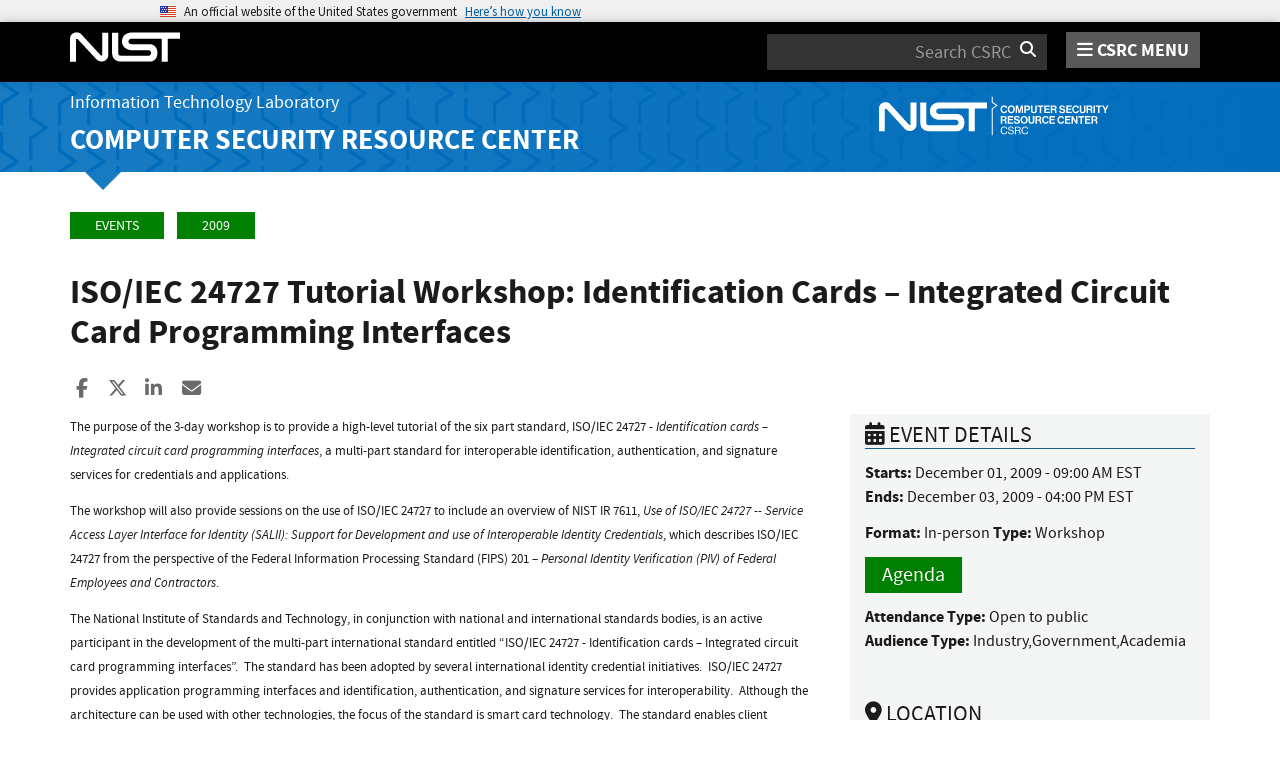

--- FILE ---
content_type: text/html; charset=utf-8
request_url: https://csrc.nist.gov/Events/2009/ISO-IEC-24727-Tutorial-Workshop-Identification-Ca
body_size: 9923
content:
<!DOCTYPE html>
<html lang="en-us" xml:lang="en-us">
<head>
    <meta charset="utf-8" />
    <title>ISO/IEC 24727 Tutorial Workshop: Identification Cards – Integrated Circuit Card Programming Interfaces | CSRC</title>
    <meta http-equiv="content-type" content="text/html; charset=UTF-8" />
    <meta http-equiv="content-style-type" content="text/css" />
    <meta http-equiv="content-script-type" content="text/javascript" />
    <meta name="viewport" content="width=device-width, initial-scale=1.0" />
    <meta name="msapplication-config" content="/CSRC/Media/images/favicons/browserconfig.xml" />
    <meta name="theme-color" content="#000000" />
    <meta name="google-site-verification" content="xbrnrVYDgLD-Bd64xHLCt4XsPXzUhQ-4lGMj4TdUUTA" />
    
    <meta name="description" content="The purpose of the 3-day workshop is to provide a high-level tutorial of the six part standard, ISO/IEC 24727 -&#160;Identification cards – Integrated circuit card programming interfaces, a multi-part standard for interoperable identification, authentication,..."/>

    <!-- dcterms meta information -->
    <meta name="dcterms.title" content="ISO/IEC 24727 Tutorial Workshop | CSRC"/>
    <meta name="dcterms.description" content="The purpose of the 3-day workshop is to provide a high-level tutorial of the six part standard, ISO/IEC 24727 -&#160;Identification cards – Integrated circuit card programming interfaces, a multi-part standard for interoperable identification, authentication,..."/>
    <meta name="dcterms.creator" content="Computer Security Division, Information Technology Laboratory, National Institute of Standards and Technology, U.S. Department of Commerce"/>
    <meta name="dcterms.date" scheme="ISO8601" content="2009-12-01"/>
    <meta name="dcterms.date.created" scheme="ISO8601" content="2017-05-24"/>
    <meta name="dcterms.date.reviewed" scheme="ISO8601" content="2020-06-22"/>
    <meta name="dcterms.language" scheme="DCTERMS.RFC1766" content="EN-US"/>
    
    <!-- Facebook OpenGraph Tags -->
    <meta name="og:site_name" content="CSRC | NIST" />
    <meta name="og:type" content="article" />
    <meta name="og:url" content="https://csrc.nist.gov/Events/2009/ISO-IEC-24727-Tutorial-Workshop-Identification-Ca" />
    <meta name="og:title" content="ISO/IEC 24727 Tutorial Workshop | CSRC" />
    <meta name="og:description" content="The purpose of the 3-day workshop is to provide a high-level tutorial of the six part standard, ISO/IEC 24727 -&#160;Identification cards – Integrated circuit card programming interfaces, a multi-part standard for interoperable identification, authentication, and signature services for credentials and applications.  The workshop will also provide sessions on the use of ISO/IEC 24727 to include an overview of NIST IR 7611,&#160;Use of ISO/IEC 24727 -- Service Access Layer Interface for Identity (SALII): Support for Development and use of Interoperable Identity Credentials, which describes ISO/IEC 24727 from the perspective of the Federal Information Processing Standard (FIPS)&#160;201 –&#160;Personal Identity Verification (PIV) of Federal Employees and Contractors.  The National Institute of Standards and Technology, in conjunction with national and international standards bodies, is an active participant in the development of the multi-part international standard entitled “ISO/IEC 24727 - Identification cards – Integrated..."/>
    
    <meta name="article:tag" content="" />
    <meta name="article:published_time" content="2017-05-24" />
    <meta name="article:modified_time" content="2020-06-22"/>


    <link rel="apple-touch-icon" sizes="180x180" href="/images/icons/apple-touch-icon.png" />
    <link rel="icon" type="image/png" href="/images/icons/favicon-32x32.png" sizes="32x32" />
    <link rel="icon" type="image/png" href="/images/icons/favicon-16x16.png" sizes="16x16" />
    <link rel="manifest" href="/images/icons/manifest.json" />
    <link rel="mask-icon" href="/images/icons/safari-pinned-tab.svg" color="#000000" />
    <link href="/CSRC/Media/images/favicons/favicon.ico" type="image/x-icon" rel="shortcut icon" />
    <link href="/CSRC/Media/images/favicons/favicon.ico" type="image/x-icon" rel="icon" />
    <link href="/dist/app.css" rel="stylesheet" />
    
    <!-- Highlight.js -->
    <link href="/dist/highlight-js/github.css" rel="stylesheet" />
    
    <!-- USWDS Top -->
    <link href="/dist/uswds/css/uswds.css" type="text/css" rel="stylesheet" />
    <script type="text/javascript" src="/dist/uswds/js/uswds-init.min.js"></script>

    <!-- reCAPTCHA v3 -->
    <style>
    .grecaptcha-badge {
        visibility: hidden;
    }
    </style>

    

    <script async type="text/javascript" id="_fed_an_ua_tag" src="https://dap.digitalgov.gov/Universal-Federated-Analytics-Min.js?agency=nist&subagency=csrc&pua=UA-66610693-15&yt=true&exts=xsd,xml,wav,mpg,mpeg,avi,rtf,webm,ogg,ogv,oga,map,otf,eot,svg,ttf,woff"></script>
    <style id="antiClickjackCss">
        body > * {
            display: none !important;
        }
        #antiClickjack {
            display: block !important;
        }
    </style>
    <noscript>
        <style id="antiClickjackNoScript">
            body > * { display: block !important; }
            #antiClickjack {
                display: none !important;
            }
        </style>
    </noscript>
    <script type="text/javascript" id="antiClickjackScript">
        if (self === top) {
            // no clickjacking
            var antiClickjack = document.getElementById("antiClickjackCss"); antiClickjack.parentNode.removeChild(antiClickjack);
        } else {
            setTimeout(tryForward(), 5000);
        }
        function tryForward() {
            top.location = self.location;
        }
    </script>
    <!-- Google tag (gtag.js) --> 
    <script async src="https://www.googletagmanager.com/gtag/js?id=G-TSQ0PLGJZP"></script> 
    <script>   window.dataLayer = window.dataLayer || [];   function gtag(){dataLayer.push(arguments);}   gtag('js', new Date());   gtag('config', 'G-TSQ0PLGJZP'); </script>
    <!-- Google Tag Manager -->
    <script>(function(w,d,s,l,i){w[l]=w[l]||[];w[l].push({'gtm.start':new Date().getTime(),event:'gtm.js'});var f=d.getElementsByTagName(s)[0],j=d.createElement(s),dl=l!='dataLayer'?'&l='+l:'';j.async=true;j.src='https://www.googletagmanager.com/gtm.js?id='+i+dl;f.parentNode.insertBefore(j,f);})(window,document,'script','dataLayer','GTM-MZQC4NCJ');</script>
    <!-- End Google Tag Manager -->
</head>
<body>
    <!-- Google Tag Manager (noscript) -->
    <noscript><iframe src="https://www.googletagmanager.com/ns.html?id=GTM-MZQC4NCJ" height="0" width="0" style="display:none;visibility:hidden"></iframe></noscript>
    <!-- End Google Tag Manager (noscript) -->
    <div id="antiClickjack" style="display: none;">
        <strong style="font-size: 1.6rem;">You are viewing this page in an unauthorized frame window.</strong>
        <p>This is a potential security issue, you are being redirected to <a href="https://csrc.nist.gov">https://csrc.nist.gov</a>.</p>
    </div>

    <section
    class="usa-banner"
    aria-label="Official website of the United States government">
    <div class="usa-accordion">
        <header class="usa-banner__header">
            <noscript>
                <p style="font-size: 0.85rem; font-weight: bold;">You have JavaScript disabled. This site requires JavaScript to be enabled for complete site functionality.</p>
            </noscript>
            <div class="usa-banner__inner">
                <div class="grid-col-auto">
                    <img
                        aria-hidden="true"
                        class="usa-banner__header-flag"
                        src="/dist/uswds/img/us_flag_small.png"
                        alt=""/>
                </div>
                <div class="grid-col-fill tablet:grid-col-auto" aria-hidden="true">
                    <p class="usa-banner__header-text">
                        An official website of the United States government
                    </p>
                    <p class="usa-banner__header-action">Here’s how you know</p>
                </div>
                <button
                    type="button"
                    class="usa-accordion__button usa-banner__button"
                    aria-expanded="false"
                    aria-controls="gov-banner-default">
                    <span class="usa-banner__button-text">Here’s how you know</span>
                </button>
            </div>
        </header>
        <div
            class="usa-banner__content usa-accordion__content"
            id="gov-banner-default">
            <div class="grid-row grid-gap-lg">
                <div class="usa-banner__guidance tablet:grid-col-6">
                    <img
                        class="usa-banner__icon usa-media-block__img"
                        src="/dist/uswds/img/icon-dot-gov.svg"
                        role="img"
                        alt=""
                        aria-hidden="true"/>
                    <div class="usa-media-block__body">
                        <p>
                            <strong>Official websites use .gov</strong><br/>A
                            <strong>.gov</strong> website belongs to an official government
                            organization in the United States.
                        </p>
                    </div>
                </div>
                <div class="usa-banner__guidance tablet:grid-col-6">
                    <img
                        class="usa-banner__icon usa-media-block__img"
                        src="/dist/uswds/img/icon-https.svg"
                        role="img"
                        alt=""
                        aria-hidden="true"/>
                    <div class="usa-media-block__body">
                        <p>
                            <strong>Secure .gov websites use HTTPS</strong><br/>A
                            <strong>lock</strong> (
                            <span class="icon-lock">
                                <svg
                                    xmlns="http://www.w3.org/2000/svg"
                                    width="52"
                                    height="64"
                                    viewBox="0 0 52 64"
                                    class="usa-banner__lock-image"
                                    role="img"
                                    aria-labelledby="banner-lock-description-default"
                                    focusable="false">
                                    <title id="banner-lock-title-default">Lock</title>
                                    <desc id="banner-lock-description-default">Locked padlock icon</desc>
                                    <path
                                        fill="#000000"
                                        fill-rule="evenodd"
                                        d="M26 0c10.493 0 19 8.507 19 19v9h3a4 4 0 0 1 4 4v28a4 4 0 0 1-4 4H4a4 4 0 0 1-4-4V32a4 4 0 0 1 4-4h3v-9C7 8.507 15.507 0 26 0zm0 8c-5.979 0-10.843 4.77-10.996 10.712L15 19v9h22v-9c0-6.075-4.925-11-11-11z"/>
                                </svg>
                            </span
                            >) or <strong>https://</strong> means you’ve safely connected to
                            the .gov website. Share sensitive information only on official,
                            secure websites.
                        </p>
                    </div>
                </div>
            </div>
        </div>
    </div>
</section>

    <nav id="navbar" class="navbar">
    <div id="nist-menu-container" class="container">
        <div class="row">
            <!-- Brand -->
            <div class="col-xs-6 col-md-4 navbar-header">
                <a class="navbar-brand" href="https://www.nist.gov" target="_blank" id="navbar-brand-image">
                    <img src="/CSRC/media/images/svg/nist-logo.svg" alt="National Institute of Standards and Technology" width="110" height="30">
                </a>
            </div>
            <div class="col-xs-6 col-md-8 navbar-nist-logo">
                <div class="form-inline hidden-sm hidden-xs">
                    <form name="site-search" id="site-search-form" action="/search" method="GET">
                        <label for="search-csrc-query" class="element-invisible">Search</label>
                        <input autocomplete="off" class="form-control" id="search-csrc-query" name="keywords" type="text" size="15" maxlength="128" placeholder="Search CSRC" />
                        <input type="hidden" name="ipp" value="25" />
                        <input type="hidden" name="sortBy" value="relevance" />
                        <input type="hidden" name="showOnly" value="publications,projects,news,events,presentations,glossary,topics" />
                        <input type="hidden" name="topicsMatch" value="ANY" />
                        <input type="hidden" name="status" value="Final,Draft" />
                        <button type="submit" id="search-csrc-submit-btn" class="form-submit">
                            <span class="element-invisible">Search</span>
                            <i class="fa fa-search"></i>
                        </button>
                    </form>
                </div>
                <span id="nvd-menu-button" class="pull-right">
                    <a href="#" id="nvd-menu-button-link">
                        <span class="fa fa-bars"></span>
                        <span id="nvd-menu-full-text">CSRC MENU</span>
                    </a>
                </span>
            </div>
        </div>
    </div>

    <div class="form-inline hidden-md hidden-lg">
        <form name="site-search-mobile" id="site-search-form-mobile" action="/search" method="GET">
            <label for="search-csrc-query-mobile" class="element-invisible">Search</label>
            <input autocomplete="off" class="form-control" id="search-csrc-query-mobile" name="keywords" type="text" size="15" maxlength="128" placeholder="Search CSRC" />
            <button type="submit" id="search-csrc-submit-btn-mobile" class="form-submit">
                <span class="element-invisible">Search</span>
                <i class="fa fa-search"></i>
            </button>
        </form>
    </div>
    <div class="main-menu-row container">
        <!-- Collect the nav links, forms, and other content for toggling -->
        <div id="main-menu-drop" class="col-lg-12" style="display: none;">
            <ul>
                <li><a href="/projects">Projects</a></li>
                <li>
                    <a href="/publications">
                        Publications
                        <span class="expander fa fa-plus" id="main-menu-pubs-expander" data-expander-name="publications" data-expanded="false">
                            <span class="element-invisible">Expand or Collapse</span>
                        </span>
                    </a>
                    <div style="display: none;" class="sub-menu" data-expander-trigger="publications" id="main-menu-pubs-expanded">
                        <div class="row">
                            <div class="col-lg-4">
                                <p><a href="/publications/drafts-open-for-comment">Drafts for Public Comment</a></p>
                                <p><a href="/publications/draft-pubs">All Public Drafts</a></p>
                                <p><a href="/publications/final-pubs">Final Pubs</a></p>
                                <p><a href="/publications/fips">FIPS <small>(standards)</small></a></p>
                            </div>
                            <div class="col-lg-4">
                                <p><a href="/publications/sp">Special Publications (SP<small>s</small>)</a></p>
                                <p><a href="/publications/ir">IR <small>(interagency/internal reports)</small></a></p>
                                <p><a href="/publications/cswp">CSWP <small>(cybersecurity white papers)</small></a></p>
                                <p><a href="/publications/itl-bulletin">ITL Bulletins</a></p>
                            </div>
                            <div class="col-lg-4">
                                <p><a href="/publications/project-description">Project Descriptions</a></p>
                                <p><a href="/publications/journal-article">Journal Articles</a></p>
                                <p><a href="/publications/conference-paper">Conference Papers</a></p>
                                <p><a href="/publications/book">Books</a></p>
                            </div>
                        </div>
                    </div>
                </li>
                <li>
                    <a href="/topics">
                        Topics
                        <span class="expander fa fa-plus" id="main-menu-topics-expander" data-expander-name="topics" data-expanded="false">
                            <span class="element-invisible">Expand or Collapse</span>
                        </span>
                    </a>
                    <div style="display: none;" class="sub-menu" data-expander-trigger="topics" id="main-menu-topics-expanded">
                        <div class="row">
                            <div class="col-lg-4">
                                <p><a href="/Topics/Security-and-Privacy">Security & Privacy</a></p>
                                <p><a href="/Topics/Applications">Applications</a></p>
                            </div>
                            <div class="col-lg-4">
                                <p><a href="/Topics/Technologies">Technologies</a></p>
                                <p><a href="/Topics/Sectors">Sectors</a></p>
                            </div>
                            <div class="col-lg-4">
                                <p><a href="/Topics/Laws-and-Regulations">Laws & Regulations</a></p>
                                <p><a href="/Topics/Activities-and-Products">Activities & Products</a></p>
                            </div>
                        </div>
                    </div>
                </li>
                <li><a href="/news">News & Updates</a></li>
                <li><a href="/events">Events</a></li>
                <li><a href="/glossary">Glossary</a></li>
                <li>
                    <a href="/about">
                        About CSRC
                        <span class="expander fa fa-plus" id="main-menu-about-expander" data-expander-name="about" data-expanded="false">
                            <span class="element-invisible">Expand or Collapse</span>
                        </span>
                    </a>
                    <div style="display: none;" class="sub-menu" data-expander-trigger="about" id="main-menu-about-expanded">
                        <div class="row">
                            <div class="col-lg-6">
                                <p>
                                    <strong><a href="/Groups/Computer-Security-Division">Computer Security Division</a></strong><br />
                                    <ul>
                                        <li><a href="/Groups/Computer-Security-Division/Cryptographic-Technology">Cryptographic Technology</a></li>
                                        <li><a href="/Groups/Computer-Security-Division/Secure-Systems-and-Applications">Secure Systems and Applications</a></li>
                                        <li><a href="/Groups/Computer-Security-Division/Security-Components-and-Mechanisms">Security Components and Mechanisms</a></li>
                                        <li><a href="/Groups/Computer-Security-Division/Security-Engineering-and-Risk-Management">Security Engineering and Risk Management</a></li>
                                        <li><a href="/Groups/Computer-Security-Division/Security-Testing-Validation-and-Measurement">Security Testing, Validation, and Measurement</a></li>
                                    </ul>
                                </p>
                            </div>
                            <div class="col-lg-6">
                                <p>
                                    <strong><a href="/Groups/Applied-Cybersecurity-Division">Applied Cybersecurity Division</a></strong><br />
                                    <ul>
                                        <li><a href="/Groups/Applied-Cybersecurity-Division/Cybersecurity-and-Privacy-Applications">Cybersecurity and Privacy Applications</a></li>
                                        <li><a href="/Groups/Applied-Cybersecurity-Division/National-Cybersecurity-Center-of-Excellence">National Cybersecurity Center of Excellence (NCCoE)</a></li>
                                        <li><a href="https://www.nist.gov/nice/">National Initiative for Cybersecurity Education (NICE)</a></li>
                                    </ul>
                                </p>
                                <p>
                                    <a href="/contact">
                                        Contact Us
                                    </a>
                                </p>
                            </div>
                        </div>
                    </div>
                </li>
            </ul>
        </div><!-- /#mobile-nav-container -->
    </div>

</nav>

    <section id="itl-header" class="has-menu">
        <div class="itl-background"></div>
            <div class="container">
                <div class="row">
                    <div class="col-sm-12 col-md-8">
                        <div class="hidden-xs hidden-sm" id="itl-header-lg">
                            <a href="https://www.nist.gov/itl" target="_blank" id="itl-header-link">Information Technology Laboratory</a>
                        </div>
                        <div class="hidden-xs hidden-sm" id="csrc-header-lg">
                            <a href="/" id="csrc-header-link-lg">Computer Security Resource Center</a>
                        </div>
                    </div>
                    <div class="col-sm-12 col-md-4">
                        <div class="hidden-xs hidden-sm hidden-md">
                            <a id="logo-csrc-lg" href="/"><img id="img-logo-csrc-lg" src="/CSRC/Media/images/nist-logo-csrc-white.svg" alt="CSRC Logo" class="csrc-header-logo"></a>
                        </div>
                        <div class="hidden-lg">
                            <a id="logo-csrc-sm" href="/"><img id="img-logo-csrc-sm" src="/CSRC/Media/images/nist-logo-csrc-white.svg" alt="CSRC Logo" class="csrc-header-logo"></a>
                        </div>
                    </div>
                </div>
            </div>
    </section>

    <div id="body-section" class="container">
        
        





<div class="breadcrumb">
        <a href="/events" class="breadcrumb-link">Events</a>
        <a href="/events/2009" class="breadcrumb-link">2009</a>
</div>


<div class="row">
    <div class="col-lg-12">
        <h1 id="event-title">
            ISO/IEC 24727 Tutorial Workshop: Identification Cards – Integrated Circuit Card Programming Interfaces
        </h1>

<div class="page-social-buttons" id=&quot;page-social-buttons&quot;>
    <a href="https://www.facebook.com/sharer/sharer.php?u=https%3A%2F%2Fcsrc.nist.gov%2Fevents%2F2009%2Fiso-iec-24727-tutorial-workshop-identification-ca" class="social-facebook"><i class="fa fa-facebook fa-fw" aria-hidden="true"></i><span class="sr-only">Share to Facebook</span></a>
    <a href="https://x.com/share?url=https%3A%2F%2Fcsrc.nist.gov%2Fevents%2F2009%2Fiso-iec-24727-tutorial-workshop-identification-ca" class="social-twitter"><i class="fa-brands fa-x-twitter"></i><span class="sr-only">Share to X</span></a>
    <a href="https://www.linkedin.com/shareArticle?mini=true&amp;url=https%3A%2F%2Fcsrc.nist.gov%2Fevents%2F2009%2Fiso-iec-24727-tutorial-workshop-identification-ca&amp;source=csrc.nist.gov" class="social-linked-in"><i class="fa fa-linkedin fa-fw" aria-hidden="true"></i><span class="sr-only">Share to LinkedIn</span></a>
    <a href="/cdn-cgi/l/email-protection#[base64]" class="social-email"><i class="fa fa-envelope fa-fw" aria-hidden="true"></i><span class="sr-only">Share ia Email</span></a>
</div>
    </div>
</div>

<div class="row">
    <div class="col-lg-8 col-md-12" id="event-content">
            <p><small>The purpose of the 3-day workshop is to provide a high-level tutorial of the six part standard, ISO/IEC 24727 -&nbsp;<em>Identification cards – Integrated circuit card programming interfaces</em>, a multi-part standard for interoperable identification, authentication, and signature services for credentials and applications.</small></p>

<p><small>The workshop will also provide sessions on the use of ISO/IEC 24727 to include an overview of NIST IR 7611,&nbsp;<em>Use of ISO/IEC 24727 -- Service Access Layer Interface for Identity (SALII): Support for Development and use of Interoperable Identity Credentials</em>, which describes ISO/IEC 24727 from the perspective of the Federal Information Processing Standard (FIPS)&nbsp;201 –&nbsp;<em>Personal Identity Verification (PIV) of Federal Employees and Contractors</em>.</small></p>

<p><small>The National Institute of Standards and Technology, in conjunction with national and international standards bodies, is an active participant in the development of the multi-part international standard entitled “ISO/IEC 24727 - Identification cards – Integrated circuit card programming interfaces”. &nbsp;The standard has been adopted by several international identity credential initiatives.&nbsp; ISO/IEC 24727 provides application programming interfaces and identification, authentication, and signature services for interoperability.&nbsp; Although the architecture can be used with other technologies, the focus of the standard is smart card technology.&nbsp; The standard enables client applications to discover card and application capabilities and securely authenticate using normative authentication protocols.&nbsp; The standard consists of six parts:</small></p>

<ul>
	<li><small>ISO/IEC 24727 - Identification cards – Integrated circuit card programming interfaces – Part 1: Architecture</small></li>
	<li><small>ISO/IEC 24727 - Identification cards – Integrated circuit card programming interfaces – Part 2: Generic card interface</small></li>
	<li><small>ISO/IEC 24727 - Identification cards – Integrated circuit card programming interfaces – Part 3: Application interface</small></li>
	<li><small>ISO/IEC 24727 - Identification cards – Integrated circuit card programming interfaces – Part 4: API Administration</small></li>
	<li><small>ISO/IEC 24727 - Identification cards – Integrated circuit card programming interfaces – Part 5: Testing</small></li>
	<li><small>ISO/IEC 24727 - Identification cards –Integrated circuit card programming interfaces – Part 6: Registration authority procedures for the authentication protocols for interoperability</small></li>
</ul>

<hr>
<h5><strong>PRESENTATIONS:</strong></h5>

<p><strong>Day 1 - December 1:</strong></p>

<p>9:00-9:15 <strong>Welcome</strong>&nbsp;&nbsp;&nbsp;&nbsp;&nbsp;NIST</p>

<p>9:15-10:15 <strong>Keynote Address: “Cloud Computing: From Identity to Intimacy”</strong>, Bertrand DuCastel, Schlumberger Fellow</p>

<p>10:30-11:00&nbsp;<strong><a href="/CSRC/media/Events/ISO-IEC-24727-Tutorial-Workshop-Identification-Ca/documents/day1_1030_introduction-and-concepts-identification-systems.pdf">Introduction and Concepts of Identification Systems</a>,&nbsp;</strong>Tim Jurgensen, Identity Alliance</p>

<p>11:00-11:30&nbsp;<strong><a href="/CSRC/media/Events/ISO-IEC-24727-Tutorial-Workshop-Identification-Ca/documents/day1_1100_iso24727_background.pdf">ISO/IEC 24727 and IDMS Standards – Background, Development, Application</a>,&nbsp;</strong>Terry Schwarzhoff, NIST</p>

<p>12:30-1:15&nbsp;<a href="/CSRC/media/Events/ISO-IEC-24727-Tutorial-Workshop-Identification-Ca/documents/day1_1230_iso24727-general-concepts-and-terminology.pdf"><strong>ISO/IEC 24727 – General Terminology</strong>&nbsp;</a>&nbsp;(<strong><a href="/CSRC/media/Events/ISO-IEC-24727-Tutorial-Workshop-Identification-Ca/documents/day1_1230_handout_iso24727-vocabulary-and-semantics-handout.pdf">Handout</a>),&nbsp;</strong>Tim Jurgensen</p>

<p>1:15-2:30&nbsp;<strong><a href="/CSRC/media/Events/ISO-IEC-24727-Tutorial-Workshop-Identification-Ca/documents/day1_0115_architecture-iso24727.pdf">Architecture of ISO/IEC 2472</a>7,&nbsp;</strong>&nbsp;Mike Neumann, Agile Set</p>

<p>2:45-4:00&nbsp;<strong><a href="/CSRC/media/Events/ISO-IEC-24727-Tutorial-Workshop-Identification-Ca/documents/day1_0245_iso24727-3api.pdf">ISO/IEC 24727-3 API</a>,&nbsp;</strong>Mike Neumann</p>

<p>4:00-4:30&nbsp;<strong><a href="/CSRC/media/Events/ISO-IEC-24727-Tutorial-Workshop-Identification-Ca/documents/day1_0400_iso24727_access-controls.pdf">Access Control in ISO/IEC 24727</a>,&nbsp;</strong>Alex Gagel, Queensland Department of Transport and Main Roads</p>

<p><strong>Day 2 - December 2:</strong></p>

<p>9:00-9:30&nbsp;<strong><a href="/CSRC/media/Events/ISO-IEC-24727-Tutorial-Workshop-Identification-Ca/documents/day2_0900_identification-system-standards.pdf">Other Identification Standards and Relationship to ISO/IEC 24727</a>, </strong>Sal Francomacaro, NIST</p>

<p>9:30-10:15&nbsp;<strong><a href="/CSRC/media/Events/ISO-IEC-24727-Tutorial-Workshop-Identification-Ca/documents/day2_0930_iso24727-2generic-card-interface.pdf">ISO/IEC 24727-2 Generic Card Interface</a>,&nbsp;</strong>Bill MacGregor, NIST</p>

<p>10:30-11:30&nbsp;<a href="/CSRC/media/Events/ISO-IEC-24727-Tutorial-Workshop-Identification-Ca/documents/day2_1030_iso24727-4api-administration.pdf" style="font-weight: bold;">ISO/IEC 24727- 4 API Administration</a>&nbsp;<strong>(<a href="/CSRC/media/Events/ISO-IEC-24727-Tutorial-Workshop-Identification-Ca/documents/day2_1030_handout_iso24727-stack-configuration-handout.pdf">Handout</a>),&nbsp;</strong>Tim Jurgensen</p>

<p>11:30-12:30&nbsp;<strong><a href="/CSRC/media/Events/ISO-IEC-24727-Tutorial-Workshop-Identification-Ca/documents/day2_1130_isoiec24727-demonstration.pdf">NISTIR 7611: Using ISO/IEC 24727 and Reference Implementation</a>,&nbsp;</strong>Ketan Mehta, Hung Dang, Booz Allen Hamilton</p>

<p>1:30-2:15&nbsp;<strong><a href="/CSRC/media/Events/ISO-IEC-24727-Tutorial-Workshop-Identification-Ca/documents/day2_0130_iso24727-5tutorial-presentation.pdf">ISO/IEC 24727-5 Testing</a>.&nbsp;</strong>Alex Gagel</p>

<p>2:15-2:45&nbsp;<strong><a href="/CSRC/media/Events/ISO-IEC-24727-Tutorial-Workshop-Identification-Ca/documents/day2_0215_iso24727-6tutorial-presentation.pdf">ISO/IEC 24727-6 Registration Authority</a>,&nbsp;</strong>Alex Gagel</p>

<p>3:00-4:30&nbsp;<strong><a href="/CSRC/media/Events/ISO-IEC-24727-Tutorial-Workshop-Identification-Ca/documents/day2_0300_iso24727-nqdl-real-implementation.pdf">Use Case: ISO/IEC 24727 and the Queensland Driver License</a>,&nbsp;</strong>Alex Gagel</p>

<p><strong>Day 3 - December 3:</strong></p>

<p>9:00-10:00&nbsp;<strong><a href="/CSRC/media/Events/ISO-IEC-24727-Tutorial-Workshop-Identification-Ca/documents/day3_0900_iso24727-implementation.pdf">Use Case: A Standards Based, Open Smartcard Middleware: a Commercial Implementation</a>,&nbsp;</strong>Alexander Winnen, Giesecke &amp; Devrient</p>

<p>10:15-11:15 A.M.&nbsp;<strong><a href="/CSRC/media/Events/ISO-IEC-24727-Tutorial-Workshop-Identification-Ca/documents/day3_1015_corrigenda-and-amendments_24727.pdf">ISO/IEC 24727 Corrigenda and Amendments on the Horizon</a>, </strong>Mike Neumann</p>

<p>11:15-12:30 <strong>General Q&amp;A Session and Closing Remarks</strong>, Terry Schwarzhoff, NIST</p>

        





    </div>
    <div class="col-lg-4 col-md-12">

        <div class="bs-callout bs-callout-success" id="details-callout">
            <h4><i class="fa fa-calendar"></i> Event Details</h4>
            <p>
                <strong>Starts:</strong> <span id="event-start-date-time">December 01, 2009 - 09:00 AM EST</span><br />
                    <strong>Ends:</strong> <span id='event-end-date-time'>December 03, 2009 - 04:00 PM EST</span><br />
                            </p>
 
            
            <p>
                    <strong>Format:</strong> <span id='event-format'>In-person</span>
                                    <strong>Type:</strong> <span id='event-type'>Workshop</span>
            </p>
                            <p>
                        <a href='/CSRC/media/Events/ISO-IEC-24727-Tutorial-Workshop-Identification-Ca/documents/24727-agenda.pdf' class='btn btn-lg btn-success' target='_blank' id='event-agenda'>Agenda</a>
                                                        </p>
                            <p>
                        <strong>Attendance Type:</strong> <span id='event-attendance-type'>Open to public</span><br />
                                            <strong>Audience Type:</strong> <span id='event-audience-type'>Industry,Government,Academia</span><br />
                                    </p>
                            <p>
                    <br />
                    <h4><i class="fa fa-map-marker"></i> Location</h4>
                    <pre id="event-address">National Transportation Safety Board (NTSB)
Washington D.C.</pre>
                </p>
        </div>







    </div>
</div>

<div class="row">
    <div class="col-md-12 historical-data-area" id="historical-data-area">

            <span>Created <span id="page-created-date">May 24, 2017</span>, Updated <span id="page-updated-date">June 22, 2020</span></span>
    </div>
</div>


        <div id="footer-pusher"></div>

    </div>

    

    <footer id="footer">
    <div class="container">

        <div class="row">
            <div class="col-sm-6">
                <span class="hidden-xs">
                    <a href="https://www.nist.gov" title="National Institute of Standards and Technology" rel="home" target="_blank" class="footer-nist-logo" id="footer-nist-logo-link">
                        <img src="/CSRC/Media/images/nist-logo-brand-white.svg" alt="National Institute of Standards and Technology logo" id="footer-nist-logo" />
                    </a>
                </span>

                <div class="row footer-contact-container">
                    <div class="col-sm-12" id="footer-address">
                        <strong>HEADQUARTERS</strong><br>
                        100 Bureau Drive<br>
                        Gaithersburg, MD 20899
                    </div>
                </div>
            </div>
            <div class="col-sm-6">
                <ul class="social-list text-right" style="display: block;">
                    <li class="field-item service-twitter list-horiz">
                        <a href="https://x.com/NISTCyber" class="social-btn social-btn--large extlink ext" id="footer-social-twitter-link">
                            <i class="fa-brands fa-x-twitter fa-fw"><span class="element-invisible">X</span></i><span class="ext"><span class="element-invisible"> (link is external)</span></span>
                        </a>
                    </li>
                    <li class="field-item service-facebook list-horiz">
                        <a href="https://www.facebook.com/NIST" class="social-btn social-btn--large extlink ext" id="footer-social-facebook-link">
                            <i class="fa fa-facebook fa-fw"><span class="element-invisible">facebook</span></i><span class="ext"><span class="element-invisible"> (link is external)</span></span>
                        </a>

                    </li>
                    <li class="field-item service-linkedin list-horiz">
                        <a href="https://www.linkedin.com/company/nist" class="social-btn social-btn--large extlink ext" id="footer-social-linkedin-link">
                            <i class="fa fa-linkedin fa-fw"><span class="element-invisible">linkedin</span></i><span class="ext"><span class="element-invisible"> (link is external)</span></span>
                        </a>

                    </li>
                    <li class="field-item service-instagram list-horiz">
                        <a href="https://www.instagram.com/usnistgov/" class="social-btn social-btn--large extlink ext" id="footer-social-instagram-link">
                            <i class="fa fa-instagram fa-fw"><span class="element-invisible">instagram</span></i>
                            <span class="ext"><span class="element-invisible"> (link is external)</span></span>
                        </a>

                    </li>
                    <li class="field-item service-youtube list-horiz">
                        <a href="https://www.youtube.com/user/USNISTGOV" class="social-btn social-btn--large extlink ext" id="footer-social-youtube-link">
                            <i class="fa fa-youtube fa-fw"><span class="element-invisible">youtube</span></i><span class="ext"><span class="element-invisible"> (link is external)</span></span>
                        </a>

                    </li>
                    <li class="field-item service-rss list-horiz">
                        <a href="https://www.nist.gov/news-events/nist-rss-feeds" class="social-btn social-btn--large extlink" id="footer-social-rss-link">
                            <i class="fa fa-rss fa-fw"><span class="element-invisible">rss</span></i>
                        </a>

                    </li>
                    <li class="field-item service-govdelivery list-horiz last">
                        <a href="https://public.govdelivery.com/accounts/USNIST/subscriber/new?qsp=USNIST_3" class="social-btn social-btn--large extlink ext" title="Subscribe to CSRC and publication updates, and other NIST cybersecurity news" id="footer-social-govdelivery-link">
                            <i class="fa fa-envelope fa-fw"><span class="element-invisible">govdelivery</span></i><span class="ext"><span class="element-invisible"> (link is external)</span></span>
                        </a>
                    </li>
                </ul>
                <p class="text-right">
                    Want updates about CSRC and our publications?
                    <a href="https://public.govdelivery.com/accounts/USNIST/subscriber/new?qsp=USNIST_3" class="btn btn-lg btn-primary" style="background-color: #12659c!important; border-color: #12659c!important;" id="footer-subscribe-link">Subscribe</a>
                </p>
            </div>
        </div>
        <div class="row hidden-sm hidden-md hidden-lg">
            <div class="col-sm-12">
                <a href="https://www.nist.gov" title="National Institute of Standards and Technology" rel="home" target="_blank" class="footer-nist-logo" id="footer-bottom-nist-logo-link">
                    <img src="/CSRC/Media/images/logo_rev.png" alt="National Institute of Standards and Technology logo" id="footer-bottom-nist-logo" />
                </a>
            </div>
        </div>

        <div class="row">
            <div class="col-sm-6">
                <p>
                    <a href="/about/contact" id="footer-contact-us-link">Contact Us</a> |
                    <a href="https://www.nist.gov/about-nist/visit" style="display: inline-block;" id="footer-org-link">Our Other Offices</a>
                </p>
            </div>
            <div class="col-sm-6">
                <span class="pull-right text-right">
                    Send inquiries to <a href="/cdn-cgi/l/email-protection#a6c5d5d4c58bcfc8d7d3cfd4dfe6c8cfd5d288c1c9d099d5d3c4ccc3c5d29be5f5f4e586efc8d7d3cfd4df" style="display: inline-block;" id="footer-inquiries-link"><span class="__cf_email__" data-cfemail="77140405145a1e1906021e050e37191e040359101801">[email&#160;protected]</span></a>
                </span>
            </div>
        </div>

        <div class="row">
            <div class="footer-bottom-links-container" id="footer-bottom-links-container">
                <ul>
                  <li><a href="https://www.nist.gov/privacy-policy">Site Privacy</a></li>
                  <li><a href="https://www.nist.gov/oism/accessibility">Accessibility</a></li>
                  <li><a href="https://www.nist.gov/privacy">Privacy Program</a></li>
                  <li><a href="https://www.nist.gov/oism/copyrights">Copyrights</a></li>
                  <li><a href="https://www.commerce.gov/vulnerability-disclosure-policy">Vulnerability Disclosure</a></li>
                  <li><a href="https://www.nist.gov/no-fear-act-policy">No Fear Act Policy</a></li>
                  <li><a href="https://www.nist.gov/foia">FOIA</a></li>
                  <li><a href="https://www.nist.gov/environmental-policy-statement">Environmental Policy</a></li>
                  <li><a href="https://www.nist.gov/summary-report-scientific-integrity">Scientific Integrity</a></li>
                  <li><a href="https://www.nist.gov/nist-information-quality-standards">Information Quality Standards</a></li>
                  <li><a href="https://www.commerce.gov/">Commerce.gov</a></li>
                  <li><a href="https://www.science.gov/">Science.gov</a></li>
                  <li><a href="https://www.usa.gov/">USA.gov</a></li>
                  <li><a href="https://vote.gov/">Vote.gov</a></li>
                </ul>
            </div>
        </div>
    </div>
</footer>

    <script data-cfasync="false" src="/cdn-cgi/scripts/5c5dd728/cloudflare-static/email-decode.min.js"></script><script type="text/javascript" src="/dist/js/quick-collapse.js"></script>
<script type="text/javascript" src="/dist/app.bundle.js"></script>
<!-- USWDS Bottom -->
<script type="text/javascript" src="/dist/uswds/js/uswds.min.js"></script>

    

    <script>(function(){function c(){var b=a.contentDocument||a.contentWindow.document;if(b){var d=b.createElement('script');d.innerHTML="window.__CF$cv$params={r:'9bf0848c5b800fa7',t:'MTc2ODU5Njk2OA=='};var a=document.createElement('script');a.src='/cdn-cgi/challenge-platform/scripts/jsd/main.js';document.getElementsByTagName('head')[0].appendChild(a);";b.getElementsByTagName('head')[0].appendChild(d)}}if(document.body){var a=document.createElement('iframe');a.height=1;a.width=1;a.style.position='absolute';a.style.top=0;a.style.left=0;a.style.border='none';a.style.visibility='hidden';document.body.appendChild(a);if('loading'!==document.readyState)c();else if(window.addEventListener)document.addEventListener('DOMContentLoaded',c);else{var e=document.onreadystatechange||function(){};document.onreadystatechange=function(b){e(b);'loading'!==document.readyState&&(document.onreadystatechange=e,c())}}}})();</script><script defer src="https://static.cloudflareinsights.com/beacon.min.js/vcd15cbe7772f49c399c6a5babf22c1241717689176015" integrity="sha512-ZpsOmlRQV6y907TI0dKBHq9Md29nnaEIPlkf84rnaERnq6zvWvPUqr2ft8M1aS28oN72PdrCzSjY4U6VaAw1EQ==" data-cf-beacon='{"version":"2024.11.0","token":"9ef5b487afff42a68917b2d63593a474","server_timing":{"name":{"cfCacheStatus":true,"cfEdge":true,"cfExtPri":true,"cfL4":true,"cfOrigin":true,"cfSpeedBrain":true},"location_startswith":null}}' crossorigin="anonymous"></script>
</body>
</html>
